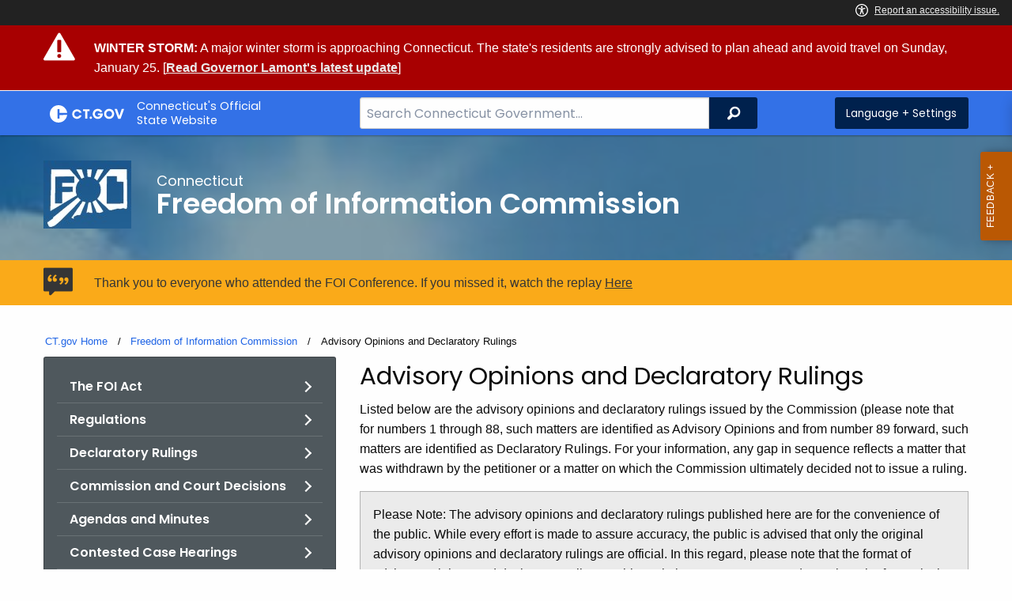

--- FILE ---
content_type: text/html; charset=utf-8
request_url: https://portal.ct.gov/FOI/Quick-Links/Declaratory-Rulings
body_size: 11022
content:



<!doctype html>
<!--[if IE 9]><html class="lt-ie10" lang="en" > <![endif]-->

<html class="no-js" lang="en">

<head>
    <link rel="shortcut icon" href="/assets/agencyscaffolding/images/favIcon.ico" type="image/x-icon" />
    
    <meta charset="utf-8" />
    <meta http-equiv="x-ua-compatible" content="ie=edge">
    <meta name="viewport" content="width=device-width, initial-scale=1.0">
    <title>Advisory Opinions and Declaratory Rulings</title>
    <meta name="description" content="">
    <meta name="keywords" content="">
        <meta name="robots" content="index, follow" />

	
    <meta property="og:description" content="" />
    <meta property="og:title" content="Advisory Opinions and Declaratory Rulings" />
    <meta property="og:url" content="https://portal.ct.gov/FOI/Quick-Links/Declaratory-Rulings" />
    <meta property="og:type" content="article">
    <meta property="og:site_name" content="CT.gov - Connecticut's Official State Website">
    <meta property="og:locale" content="en_US">
    <meta property="og:image"
        content="https://portal.ct.gov/Assets/Images/facebook-default_01.png">
    
    <meta name="twitter:card" content="summary">
    <meta name="twitter:url" content="https://portal.ct.gov/FOI/Quick-Links/Declaratory-Rulings">
    <meta name="twitter:title" content="Advisory Opinions and Declaratory Rulings">
    <meta name="twitter:description" content="">
    


<!--Google Search Meta filters starts here-->

    <meta name="pagetype" content="webpages" />
    <!-- <PageMap>
            <DataObject type="PageData">
                <Attribute name="type">webpages</Attribute>
                <Attribute name="metatitle">Advisory Opinions and Declaratory Rulings</Attribute>
            </DataObject>
        </PageMap> -->
<!--Google Search Meta filters ends here-->
<!--Google Search Rich Snippet FAQ starts here-->



<!--Google Search Rich Snippet FAQ ends here-->
    
    <link rel="dns-prefetch" href="https://www.google.com" />
    <link rel="dns-prefetch" href="https://www.gstatic.com" />
    <link rel="dns-prefetch" href="https://translate.googleapis.com" />
    <link rel="dns-prefetch" href="https://static.hotjar.com" />
    <link rel="dns-prefetch" href="https://www.google-analytics.com" />
    <link rel="dns-prefetch" href="https://vc.hotjar.io" />
    <link rel="dns-prefetch" href="https://script.hotjar.com" />
    <link rel="dns-prefetch" href="https://vars.hotjar.com" />
    <link rel="dns-prefetch" href="https://rum-static.pingdom.net" />
    <link rel="dns-prefetch" href="https://www.googletagmanager.com">
    <link rel="dns-prefetch" href="https://ipmeta.io">
    <link rel="dns-prefetch" href="https://use.typekit.net">
    <link rel="dns-prefetch" href="https://translate.google.com">


    
<meta name="VIcurrentDateTime" content="639048029593746233" />
<meta name="VirtualFolder" content="/" />
<script type="text/javascript" src="/layouts/system/VisitorIdentification.js"></script>

    <!-- Google Tag Manager -->

        <script>
            (function (w, d, s, l, i) {
                w[l] = w[l] || []; w[l].push(

                    { 'gtm.start': new Date().getTime(), event: 'gtm.js' }
                ); var f = d.getElementsByTagName(s)[0],
                    j = d.createElement(s), dl = l != 'dataLayer' ? '&l=' + l : ''; j.async = true; j.src =
                        'https://www.googletagmanager.com/gtm.js?id=' + i + dl; f.parentNode.insertBefore(j, f);
            })(window, document, 'script', 'dataLayer', 'GTM-WBWD6G7');</script>
        <!-- IpMeta must be included after Google Analytics -->
        <script src="https://ipmeta.io/plugin.js"></script>
        <script>
            var data = provideGtmPlugin({
                apiKey: '10c1f82633b1a4f3685aa4e6b627aacbf78a898979bd89ce49582af001c8cc50',
            });
            window.dataLayer = window.dataLayer || [];
            window.dataLayer.push(data);
        </script>
        <!-- End Google Tag Manager -->
        <!-- Google Tag Manager (noscript) -->
    <!-- End Google Tag Manager (noscript) -->
	<style>
		:focus { 
					outline: -webkit-focus-ring-color auto 5px !important;
				}
	</style>

    
    <link rel="preload" href="/assets/css/app.css?v=6.4.4" as="style">
    <link rel="preload" href="/assets/css/dsf-legacy-styles.css" as="style">

    
    <link rel="stylesheet" as="style" media="print" onload="this.media='all'" href="/assets/css/app.css?v=6.4.4">

    <link rel="stylesheet" as="style" media="print" onload="this.media='all'"
        href="/assets/css/dsf-legacy-styles.css?v=7">

    
    <noscript>
        <link rel="stylesheet" href="/assets/css/app.css?v=6.4.4">
    </noscript>
    <noscript>
        <link rel="stylesheet" href="/assets/css/dsf-legacy-styles.css?v=7">
    </noscript>

    

    <!--[if lt IE 9]>
        <script src="/assets/js/html5shiv.js"></script>
    <![endif]-->

    <script src="https://use.typekit.net/pyg1doj.js"></script>

    <script>try { Typekit.load({ async: true }); } catch (e) { }</script>
    <script>
        var _prum = [['id', '5579d063abe53d913a55de35'],
        ['mark', 'firstbyte', (new Date()).getTime()]];
        (function () {
            var s = document.getElementsByTagName('script')[0]
                , p = document.createElement('script');
            p.async = 'async';
            p.src = '//rum-static.pingdom.net/prum.min.js';
            s.parentNode.insertBefore(p, s);
        })();
    </script>

    <script>
        (function (h, o, t, j, a, r) {
            h.hj = h.hj || function () { (h.hj.q = h.hj.q || []).push(arguments) }
                ;
            h._hjSettings =
                { hjid: 218205, hjsv: 5 }
                ;
            a = o.getElementsByTagName('head')[0];
            r = o.createElement('script'); r.async = 1;
            r.src = t + h._hjSettings.hjid + j + h._hjSettings.hjsv;
            a.appendChild(r);
        })(window, document, '//static.hotjar.com/c/hotjar-', '.js?sv=');
    </script>
    <script src="/assets/js/acc-bundle.js"></script>
</head>

<body class="body-main">
        <noscript>
            <iframe src="https://www.googletagmanager.com/ns.html?id=GTM-WBWD6G7" height="0" width="0"
                style="display:none;visibility:hidden"></iframe>
        </noscript>
    <!--[if lte IE 8]>
         <div class="browser">
             <h3>If you are viewing this version of CT.gov, you are using an unsupported browser or you are in Internet Explorer 9 using
             compatibility mode. This means that the design and layout of the site is not fully supported, however the content of the
             site is still fully accessible and functional. For the full website experience, please update your browser to one of the
             following:
                 <a href="/web/20130921201018/https://www.google.com/intl/en/chrome/browser/">Google Chrome</a>,
                 <a href="/web/20130921201018/http://www.mozilla.org/en-US/firefox/new/">Firefox</a>,
                 <a href="/web/20130921201018/http://www.apple.com/safari/">Safari</a>,
                 <a href="/web/20130921201018/http://windows.microsoft.com/en-us/internet-explorer/download-ie">Internet Explorer 10</a>         or higher.</h3>
         </div>
     <![endif]-->
     <a tab-index="0" aria-label="skip to content" class="show-on-focus skip-link" href="#mainContent">Skip to Content</a>
     <a tab-index="0" aria-label="skip to chat" id="skipToChat" class="show-on-focus skip-link" style="display: none;" href="#chatContent">Skip to Chat</a>
    
	<script>
        function checkAndShowAnchor() {
            const helpButton = document.querySelector('.helpButton');
            const messagesWindow = document.querySelector('.messageWrapper');
            const messagesArea = document.querySelector('.messageArea');
            const dialogElement = document.querySelector('div[role="dialog"][aria-labelledby="sidebarDialogAssistiveText"].dockableContainer.showDockableContainer');
            const anchorTag = document.getElementById('skipToChat');

            if ((helpButton || dialogElement) && anchorTag) {
                if (dialogElement && !dialogElement.attributes['aria-live'] && !messagesWindow.attributes['aria-live']) {

                    dialogElement.setAttribute('aria-live', 'assertive');

                    messagesWindow.setAttribute('aria-live', 'assertive');
                    messagesWindow.setAttribute('aria-atomic', 'false');

                    dialogElement.focus();
                }

                anchorTag.style.display = 'block';

                //if (dialogElement)
                //    clearInterval(interval);
            }
        }

        function skipToChatProcess() {
            var elementExists = document.getElementsByClassName("helpButtonEnabled")[0];
            if (elementExists && window.innerWidth > 640) {
                document.getElementsByClassName("helpButtonEnabled")[0].setAttribute('id', 'chatContent');
                clearInterval(skip_to_chat_interval);
            }
        }

        const interval = setInterval(checkAndShowAnchor, 500);
        const skip_to_chat_interval = setInterval(skipToChatProcess, 500);
    </script>
	
    <noscript>
        <div class="row">
            <div class="small-12 columns">
                <br>
                <strong>Warning!</strong>
            </div>
            <div class="small-12 columns">
                <p>It seems that JavaScript is not working in your browser. It could be because it is not supported, or
                    that JavaScript is intentionally disabled. Some of the features on CT.gov will not function properly
                    with out javascript enabled.</p>
            </div>
        </div>
    </noscript>
    <access-bar></access-bar>
    <div class="off-canvas-wrapper">
        <div class="off-canvas-wrapper-inner" data-off-canvas-wrapper>
            <div class="off-canvas position-right" id="offCanvasRight" data-off-canvas data-position="right">
                <!-- Close button -->
                <button class="close-button" aria-label="Close menu" type="button" data-close>
                    <span aria-hidden="true">&times;</span>
                </button>

                <p class="title">Settings Menu</p>
                <!-- Menu -->
                <ul class="settings-menu">

                    <li class="language">
                        <strong>Language</strong>
                        <!-- Google Translate Widget -->
                        <style>
                            .goog-te-menu-value:before {
                                background-image: url("/Assets/img/Google_Translate_logo.svg");
                            }
                        </style>

                        <div class="language-widget">
                            <div id="google_translate_element"></div>
                        </div>
                        <script type="text/javascript"
                            src="//translate.google.com/translate_a/element.js?cb=googleTranslateElementInit"
                            async></script>

                        <script>
                            function googleTranslateElementInit() {
                                new google.translate.TranslateElement(
                                    {
                                        pageLanguage: "en",
                                        includedLanguages: "ar,zh-CN,zh-TW,en,fr,de,ht,hi,it,ko,ps,pl,pt,ru,es,tl,uk,vi",
                                        layout: google.translate.TranslateElement.InlineLayout.SIMPLE,
                                        autoDisplay: false
                                    },
                                    "google_translate_element"
                                );
                            }
                        </script>

                    </li>
                    <li class="contrast">
                        <strong>High Contrast</strong>
                        <div class="switch">
                            <input class="switch-input" id="contrast-btn" type="checkbox" name="contrast-btn"
                                tabindex="0">
                            <label class="switch-paddle notranslate" for="contrast-btn">
                                <span class="show-for-sr">High Contrast Mode On or Off switch</span>
                                <span class="switch-active" aria-hidden="true">On</span>
                                <span class="switch-inactive" aria-hidden="true">Off</span>
                            </label>
                        </div>
                    </li>

                    <li class="font-size">
                        <strong>Font Size</strong>
                        <button id="resetFont" title="Reset font size" tabindex="0"><span class="show-for-sr">regular
                                font size</span> </button>
                        <button id="increaseFont" title="Increase font size" tabindex="0"><span
                                class="show-for-sr">large font size</span></button>
                    </li>
                    <li><a href="/portal/policies/disclaimer/#translate" class="link" title="See Translation Disclaimer"
                            tabindex="0">Disclaimer</a></li>
                    <li>
                        <button class="link" aria-label="Close menu" type="button" data-close
                            style="width: 100%; text-align: left">
                            Close
                        </button>
                    </li>
                </ul>

            </div>
            <div class="off-canvas-content" data-off-canvas-content>

                
                




    <div class="alert" data-closable="">
        <div class="container">
            <div class="message">
                <p>
                    
                    
                    <strong>WINTER STORM:</strong> A major winter storm is approaching Connecticut. The state's residents are strongly advised to plan ahead and avoid travel on Sunday, January 25. [<strong><a href=https://portal.ct.gov/governor/news/press-releases/2026/01-2026/governor-lamont-advises-motorists-to-avoid-travel-sunday-due-to-major-winter-storm>Read Governor Lamont's latest update</a></strong>]
                    
                </p>
            </div>
        </div>
    </div>

                


                <header class="cg-c-header" role="banner">
                    <div class="row">

                        <div class="cg-c-logo">
                            <a class="cg-c-logo__link" href="/" title="CT.gov Home">

                                <img class="cg-c-logo__img" src="/Assets/Images/CT Gov Logo.svg" title="CT.gov Logo"
                                    alt="CT.gov Logo" />
                                <span class="cg-c-logo__title">
                                    Connecticut's Official <br>State Website
                                </span>
                            </a>
                        </div>

                        <div class="cg-c-header__menu">

                            <div class="row">
                                <div class="small-12 medium-10 large-8 columns">



<div class="cg-c-search cg-c-search--" role="search">
    <label for="searchVal" class="show-for-sr">Search Bar for CT.gov</label>
    <input class="cg-c-search__input" type="search" placeholder="Search Connecticut Government..." id="searchVal" title="Search Connecticut Government">
    <div class="cg-c-search__group-button">
        <button id="btnSearch" type="submit" class="cg-c-search__button" value="Search">
            <span class="cg-c-search__icon" aria-hidden="true"></span>
            <span class="cg-c-search__label show-for-sr">Search</span>
        </button> 
    </div>
</div>                                </div>
                                <div class="small-12 medium-2 large-4 columns">

                                    <div class="cg-c-settings cg-c-settings--">
                                        <button class="cg-c-settings__button" title="Language and Visual Settings"
                                            data-toggle="offCanvasRight">
                                            <span class="cg-c-settings__icon" aria-hidden="true">
                                            </span>
                                            <span class="cg-c-settings__label">
                                                Language + Settings
                                            </span>
                                        </button>
                                    </div>

                                </div>
                            </div>
                        </div>
                    </div>
                </header>


                <a href="#0" aria-hidden="true" class="backto-top">Top</a>
                <main id="mainContent" role="main" tabindex="0">
                    








        <section class="page-header" style="background-image: url('https://portal.ct.gov/-/media/foi/forms/foi-cover1-(3).jpg?rev=3baf526ec5a844649591377b20a6e15b')">
            <div class="container row">
                <div class="small-12 columns">

                    <a href="https://portal.ct.gov/foi" title="">
                        <img src="https://portal.ct.gov/-/media/foi/images/logo-darker/foi-logo-web2.jpg?rev=e3564544b8624cb19b43128a5b094160&amp;la=en&amp;h=86&amp;w=111&amp;hash=AA0E65627538D965DA863CE550A1E383" class="agency-logo" alt="FOI Logo" />
                    </a>
                    <h2>
                        <span>Connecticut</span>
                        Freedom of Information Commission
                    </h2>
                </div>
            </div>
        </section>




    <div class="alert notice" data-closable="">
       <div class="container">
            <div class="message">
                <p>
                    Thank you to everyone who attended the FOI Conference. If you missed it, watch the replay 
                    <a href="https://ct-n.com/ctnplayer.asp?odID=25390" >Here</a>
                </p>
            </div>
        </div>
    </div>

<section>
    <div class="row">
        





    <div class="row">
        <div class="small-12 columns">

            <nav aria-label="You are here:" role="navigation">
                <ul class="cg-c-breadcrumbs">
                            <li class="cg-c-breadcrumbs__item">
                                <a class="cg-c-breadcrumbs__link" href="https://portal.ct.gov/" Title="Portal Homepage of CT.gov">CT.gov Home</a></li>
                            <li class="cg-c-breadcrumbs__item">

                                <a class="cg-c-breadcrumbs__link" href="https://portal.ct.gov/foi" Title="Freedom of Information Commission">Freedom of Information Commission</a>
                            </li>
                            <li class="cg-c-breadcrumbs__item"><span class="show-for-sr">Current: </span>Advisory Opinions and Declaratory Rulings</li>
                </ul>
            </nav>
        </div>
    </div>

        


        <div class="small-12 medium-4 columns">
            



<nav class="cg-c-menu" data-equalizer-watch>
    <ul class="cg-c-list">
                    <li class="cg-c-list__item">
                        <a href="https://portal.ct.gov/foi/quick-links/the-foi-act" title="" target="_self" class='cg-c-list__link cg-c-list__link--arrow'>The FOI Act</a>
                    </li>
                    <li class="cg-c-list__item">
                        <a href="https://portal.ct.gov/foi/quick-links/regulations" title="" target="_self" class='cg-c-list__link cg-c-list__link--arrow'>Regulations</a>
                    </li>
                    <li class="cg-c-list__item">
                        <a href="https://portal.ct.gov/foi/quick-links/declaratory-rulings" title="" target="_self" class='cg-c-list__link cg-c-list__link--arrow'>Declaratory Rulings</a>
                    </li>
                    <li class="cg-c-list__item">
                        <a href="https://portal.ct.gov/foi/decisions/final-decisions/final-decisions" title="" target="_self" class='cg-c-list__link cg-c-list__link--arrow'>Commission and Court Decisions</a>
                    </li>
                    <li class="cg-c-list__item">
                        <a href="https://portal.ct.gov/foi/agenda-and-minutes/agendas-and-minutes-2026" title="FOI Commission meeting agendas, minutes and recordings." target="_self" class='cg-c-list__link cg-c-list__link--arrow'>Agendas and Minutes</a>
                    </li>
                    <li class="cg-c-list__item">
                        <a href="https://portal.ct.gov/foi/agenda-and-minutes/casehearings2026/contested-case-hearing-2026" title="Schedule of FOIC contested case hearings" target="_self" class='cg-c-list__link cg-c-list__link--arrow'>Contested Case Hearings</a>
                    </li>
                    <li class="cg-c-list__item">
                        <a href="https://portal.ct.gov/foi/speaking-engagements/2026-speaking-engagements" title="" target="_self" class='cg-c-list__link cg-c-list__link--arrow'>Speaking Engagements</a>
                    </li>
    </ul>
    

    
        <form class="cg-c-search-form">
            <fieldset>
                    <legend class="cg-c-search-form__legend">Search Freedom of Information Commission</legend>
                        <div class="cg-c-search-form__input-group">
                            <label class="cg-c-search-form__label show-for-sr" for="agencySpeceificSearch">Search the current Agency with a Keyword</label>
                            <input class="cg-c-search-form__input-group-field" value="" required id="agencySpeceificSearch" name="agencySpeceificSearch" placeholder="by Keyword" type="text" onkeypress="return gotoGoogleSearchEnter(event, 'https://portal.ct.gov/foi/search-results');">
                            <div class="cg-c-search-form__input-group-button">
                                <a class="cg-c-button cg-c-button--search" title="Search Topic by Keyword" href="#" onclick="return gotoGoogleSearch('https://portal.ct.gov/foi/search-results');">
                                    <span class="show-for-sr">Filtered Topic Search</span>
                                    <i class="cg-c-button__icon cg-c-button--search__icon" aria-hidden="true"></i>
                                </a>
                            </div>
                        </div>
                                                                            </fieldset>

        </form>
</nav>

        </div>
        <div class="small-12 medium-8 columns">
            





        <div class="content">
                    <h3>Advisory Opinions and Declaratory Rulings</h3>
            <p>Listed below are the advisory opinions and declaratory rulings issued by the Commission (please note that for numbers 1 through 88, such matters are identified as Advisory Opinions and from number 89 forward, such matters are identified as Declaratory Rulings. For your information, any gap in sequence reflects a matter that was withdrawn by the petitioner or a matter on which the Commission ultimately decided not to issue a ruling.</p>
<div class="callout secondary">
<p>Please Note: The advisory opinions and declaratory rulings published here are for the convenience of the public. While every effort is made to assure accuracy, the public is advised that only the original advisory opinions and declaratory rulings are official. In this regard, please note that the format of advisory opinions and declaratory rulings at this Website may not correspond exactly to the format in the official version of those opinions. To choose a document, click on your selection below.</p>
</div>
<p>&nbsp;</p>
<h4><strong>Advisory Opinions and Declaratory Rulings</strong></h4>
<table width="647" style="width: 647px; height: 647px;" border="0" cellspacing="0" cellpadding="0" name="tbl45">
    <tbody>
        <tr>
            <td><a href="http://www.state.ct.us/foi/Advisory_Opinions_&amp;_Dec/AO_1.htm">Advisory Opinion #1</a></td>
            <td><span><a href="http://www.state.ct.us/foi/Advisory_Opinions_&amp;_Dec/AO_32.htm">Advisory Opinion #32</a></span></td>
            <td><a href="http://www.state.ct.us/foi/Advisory_Opinions_&amp;_Dec/AO_65.htm">Advisory Opinion #65&nbsp;</a></td>
        </tr>
        <tr>
            <td><a href="http://www.state.ct.us/foi/Advisory_Opinions_&amp;_Dec/AO_2.htm" target="blank">Advisory Opinion #2</a> </td>
            <td><a href="http://www.state.ct.us/foi/Advisory_Opinions_&amp;_Dec/AO_33.htm">Advisory Opinion #33</a> </td>
            <td><a href="http://www.state.ct.us/foi/Advisory_Opinions_&amp;_Dec/AO_66.htm">Advisory Opinion #66</a></td>
        </tr>
        <tr>
            <td><a href="http://www.state.ct.us/foi/Advisory_Opinions_&amp;_Dec/AO_3.htm" target="blank">Advisory Opinion #3 </a></td>
            <td><a href="http://www.state.ct.us/foi/Advisory_Opinions_&amp;_Dec/AO_34.htm">Advisory Opinion #34</a> </td>
            <td><a href="http://www.state.ct.us/foi/Advisory_Opinions_&amp;_Dec/AO_69.htm">Advisory Opinion #69</a><a href="http://www.state.ct.us/foi/Advisory_Opinions_&amp;_Dec/AO_65.htm" class="no-direct-text-content"></a></td>
        </tr>
        <tr>
            <td><a href="http://www.state.ct.us/foi/Advisory_Opinions_&amp;_Dec/AO_4.htm">Advisory Opinion #4</a> </td>
            <td><a href="http://www.state.ct.us/foi/Advisory_Opinions_&amp;_Dec/AO_35.htm">Advisory Opinion #35</a> </td>
            <td><a href="http://www.state.ct.us/foi/Advisory_Opinions_&amp;_Dec/AO_70.htm">Advisory Opinion #70 </a></td>
        </tr>
        <tr>
            <td><a href="http://www.state.ct.us/foi/Advisory_Opinions_&amp;_Dec/AO_5.htm">Advisory Opinion #5</a> <a href="http://www.state.ct.us/foi/Advisory_Opinions_&amp;_Dec/AO_3.htm" class="no-direct-text-content" target="blank"></a></td>
            <td><a href="http://www.state.ct.us/foi/Advisory_Opinions_&amp;_Dec/AO_36.htm">Advisory Opinion #36</a> </td>
            <td><a href="http://www.state.ct.us/foi/Advisory_Opinions_&amp;_Dec/AO_71.htm">Advisory Opinion #71</a></td>
        </tr>
        <tr>
            <td><a href="http://www.state.ct.us/foi/Advisory_Opinions_&amp;_Dec/AO_6.htm">Advisory Opinion #6</a></td>
            <td><a href="http://www.state.ct.us/foi/Advisory_Opinions_&amp;_Dec/AO_37.htm">Advisory Opinion #37</a></td>
            <td><a href="http://www.state.ct.us/foi/Advisory_Opinions_&amp;_Dec/AO_72.htm">Advisory Opinion #72</a></td>
        </tr>
        <tr>
            <td><a href="http://www.state.ct.us/foi/Advisory_Opinions_&amp;_Dec/AO_7.htm">Advisory Opinion #7</a></td>
            <td><a href="http://www.state.ct.us/foi/Advisory_Opinions_&amp;_Dec/AO_38.htm">Advisory Opinion #38</a> </td>
            <td><a href="http://www.state.ct.us/foi/Advisory_Opinions_&amp;_Dec/AO_73.htm">Advisory Opinion #73</a><a href="http://www.state.ct.us/foi/Advisory_Opinions_&amp;_Dec/AO_70.htm" class="no-direct-text-content"></a></td>
        </tr>
        <tr>
            <td><a href="http://www.state.ct.us/foi/Advisory_Opinions_&amp;_Dec/AO_8.htm">Advisory Opinion #8 </a></td>
            <td><a href="http://www.state.ct.us/foi/Advisory_Opinions_&amp;_Dec/AO_39.htm">Advisory Opinion #39</a> </td>
            <td><a href="http://www.state.ct.us/foi/Advisory_Opinions_&amp;_Dec/AO_74.htm">Advisory Opinion #74</a> </td>
        </tr>
        <tr>
            <td><a href="http://www.state.ct.us/foi/Advisory_Opinions_&amp;_Dec/AO_9.htm">Advisory Opinion #9</a> </td>
            <td><a href="http://www.state.ct.us/foi/Advisory_Opinions_&amp;_Dec/AO_40.htm">Advisory Opinion #40</a> </td>
            <td><a href="http://www.state.ct.us/foi/Advisory_Opinions_&amp;_Dec/AO_75.htm">Advisory Opinion #75</a><a href="http://www.state.ct.us/foi/Advisory_Opinions_&amp;_Dec/AO_71.htm" class="no-direct-text-content"></a></td>
        </tr>
        <tr>
            <td><a href="http://www.state.ct.us/foi/Advisory_Opinions_&amp;_Dec/AO_10.htm">Advisory Opinion #10</a> </td>
            <td><a href="http://www.state.ct.us/foi/Advisory_Opinions_&amp;_Dec/AO_41.htm">Advisory Opinion #41</a></td>
            <td><a href="http://www.state.ct.us/foi/Advisory_Opinions_&amp;_Dec/AO_76.htm">Advisory Opinion #76</a></td>
        </tr>
        <tr>
            <td><a href="http://www.state.ct.us/foi/Advisory_Opinions_&amp;_Dec/AO_11.htm">Advisory Opinion #11</a></td>
            <td><a href="http://www.state.ct.us/foi/Advisory_Opinions_&amp;_Dec/AO_42.htm">Advisory Opinion #42 </a></td>
            <td><a href="http://www.state.ct.us/foi/Advisory_Opinions_&amp;_Dec/AO_77.htm">Advisory Opinion #77</a></td>
        </tr>
        <tr>
            <td><a href="http://www.state.ct.us/foi/Advisory_Opinions_&amp;_Dec/AO_12.htm">Advisory Opinion #12</a> </td>
            <td><a href="http://www.state.ct.us/foi/Advisory_Opinions_&amp;_Dec/AO_43.htm">Advisory Opinion #43</a></td>
            <td><a href="http://www.state.ct.us/foi/Advisory_Opinions_&amp;_Dec/AO_79.htm">Advisory Opinion #79</a> </td>
        </tr>
        <tr>
            <td><a href="http://www.state.ct.us/foi/Advisory_Opinions_&amp;_Dec/AO_13.htm">Advisory Opinion #13</a></td>
            <td><a href="http://www.state.ct.us/foi/Advisory_Opinions_&amp;_Dec/AO_44.htm">Advisory Opinion #44</a></td>
            <td><a href="http://www.state.ct.us/foi/Advisory_Opinions_&amp;_Dec/AO_81.htm">Advisory Opinion #81</a></td>
        </tr>
        <tr>
            <td><a href="http://www.state.ct.us/foi/Advisory_Opinions_&amp;_Dec/AO_14.htm">Advisory Opinion #14</a></td>
            <td><span><a href="http://www.state.ct.us/foi/Advisory_Opinions_&amp;_Dec/AO_45.htm">Advisory Opinion #45</a></span></td>
            <td><a href="http://www.state.ct.us/foi/Advisory_Opinions_&amp;_Dec/AO_82.htm">Advisory Opinion #82</a></td>
        </tr>
        <tr>
            <td><a href="http://www.state.ct.us/foi/Advisory_Opinions_&amp;_Dec/AO_15.htm">Advisory Opinion #15</a></td>
            <td>
            <div><span><a href="http://www.state.ct.us/foi/Advisory_Opinions_&amp;_Dec/AO_46.htm">Advisory Opinion #46</a></span> </div>
            </td>
            <td><a href="http://www.state.ct.us/foi/Advisory_Opinions_&amp;_Dec/AO_83.htm">Advisory Opinion #83</a></td>
        </tr>
        <tr>
            <td><a href="http://www.state.ct.us/foi/Advisory_Opinions_&amp;_Dec/AO_16.htm">Advisory Opinion #16</a></td>
            <td>
            <div><span><a href="http://www.state.ct.us/foi/Advisory_Opinions_&amp;_Dec/AO_47.htm">Advisory Opinion #47</a></span></div>
            </td>
            <td><a href="http://www.state.ct.us/foi/Advisory_Opinions_&amp;_Dec/AO_85.htm">Advisory Opinion #85</a> </td>
        </tr>
        <tr>
            <td>
            <div><span><a href="http://www.state.ct.us/foi/Advisory_Opinions_&amp;_Dec/AO_17.htm">Advisory Opinion #17</a></span></div>
            </td>
            <td><a href="http://www.state.ct.us/foi/Advisory_Opinions_&amp;_Dec/AO_48.htm">Advisory Opinion #48</a></td>
            <td><a href="http://www.state.ct.us/foi/Advisory_Opinions_&amp;_Dec/AO_87.htm">Advisory Opinion #87</a></td>
        </tr>
        <tr>
            <td>
            <div><span><a href="http://www.state.ct.us/foi/Advisory_Opinions_&amp;_Dec/AO_18.htm">Advisory Opinion #18</a></span> </div>
            </td>
            <td><span><a href="http://www.state.ct.us/foi/Advisory_Opinions_&amp;_Dec/AO_49.htm">Advisory Opinion #49</a></span></td>
            <td><a href="http://www.state.ct.us/foi/Advisory_Opinions_&amp;_Dec/AO_88.htm" class="no-direct-text-content">Adviso</a><a href="http://www.state.ct.us/foi/Advisory_Opinions_&amp;_Dec/AO_88.htm">ry Opinion #88</a></td>
        </tr>
        <tr>
            <td><a href="http://www.state.ct.us/foi/Advisory_Opinions_&amp;_Dec/AO_19.htm">Advisory Opinion #19</a></td>
            <td><a href="http://www.state.ct.us/foi/Advisory_Opinions_&amp;_Dec/AO_50.htm">Advisory Opinion #50 </a></td>
            <td><a href="http://www.state.ct.us/foi/Advisory_Opinions_&amp;_Dec/DR_89.htm" class="no-direct-text-content"></a></td>
        </tr>
        <tr>
            <td>
            <div><span><a href="http://www.state.ct.us/foi/Advisory_Opinions_&amp;_Dec/AO_20.htm">Advisory Opinion #20</a></span></div>
            </td>
            <td><a href="http://www.state.ct.us/foi/Advisory_Opinions_&amp;_Dec/AO_51.htm">Advisory Opinion #51</a></td>
            <td></td>
        </tr>
        <tr>
            <td>
            <div><span><a href="http://www.state.ct.us/foi/Advisory_Opinions_&amp;_Dec/AO_21.htm">Advisory Opinion #21</a></span> </div>
            </td>
            <td>
            <div><span><a href="http://www.state.ct.us/foi/Advisory_Opinions_&amp;_Dec/AO_52.htm">Advisory Opinion #52</a></span></div>
            </td>
            <td></td>
        </tr>
        <tr>
            <td><a href="http://www.state.ct.us/foi/Advisory_Opinions_&amp;_Dec/AO_22.htm">Advisory Opinion #22</a></td>
            <td><a href="http://www.state.ct.us/foi/Advisory_Opinions_&amp;_Dec/AO_53.htm">Advisory Opinion #53</a></td>
            <td></td>
        </tr>
        <tr>
            <td><a href="http://www.state.ct.us/foi/Advisory_Opinions_&amp;_Dec/AO_23.htm">Advisory Opinion #23</a></td>
            <td><a href="http://www.state.ct.us/foi/Advisory_Opinions_&amp;_Dec/AO_55.htm">Advisory Opinion #55</a></td>
            <td></td>
        </tr>
        <tr>
            <td><span><a href="http://www.state.ct.us/foi/Advisory_Opinions_&amp;_Dec/AO_24.htm">Advisory Opinion #24</a></span></td>
            <td><a href="http://www.state.ct.us/foi/Advisory_Opinions_&amp;_Dec/AO_56.htm">Advisory Opinion #56</a></td>
            <td></td>
        </tr>
        <tr>
            <td><a href="http://www.state.ct.us/foi/Advisory_Opinions_&amp;_Dec/AO_25.htm">Advisory Opinion #25</a></td>
            <td><a href="http://www.state.ct.us/foi/Advisory_Opinions_&amp;_Dec/AO_57.htm">Advisory Opinion #57</a> </td>
            <td></td>
        </tr>
        <tr>
            <td><a href="http://www.state.ct.us/foi/Advisory_Opinions_&amp;_Dec/AO_26.htm">Advisory Opinion #26</a></td>
            <td><a href="http://www.state.ct.us/foi/Advisory_Opinions_&amp;_Dec/AO_58.htm">Advisory Opinion #58</a></td>
            <td></td>
        </tr>
        <tr>
            <td><a href="http://www.state.ct.us/foi/Advisory_Opinions_&amp;_Dec/AO_27.htm">Advisory Opinion #27</a></td>
            <td><a href="http://www.state.ct.us/foi/Advisory_Opinions_&amp;_Dec/AO_59.htm">Advisory Opinion #59</a></td>
            <td></td>
        </tr>
        <tr>
            <td>
            <div><span><a href="http://www.state.ct.us/foi/Advisory_Opinions_&amp;_Dec/AO_28.htm">Advisory Opinion #28</a></span> </div>
            </td>
            <td><a href="http://www.state.ct.us/foi/Advisory_Opinions_&amp;_Dec/AO_60.htm">Advisory Opinion #60</a></td>
            <td><a href="http://www.state.ct.us/foi/Advisory_Opinions_&amp;_Dec/DR_89.htm">Declaratory Ruling #89</a></td>
        </tr>
        <tr>
            <td><a href="http://www.state.ct.us/foi/Advisory_Opinions_&amp;_Dec/AO_29.htm">Advisory Opinion #29</a></td>
            <td><a href="http://www.state.ct.us/foi/Advisory_Opinions_&amp;_Dec/AO_61.htm">Advisory Opinion #61</a></td>
            <td><a href="http://www.state.ct.us/foi/Advisory_Opinions_&amp;_Dec/DR_90.htm">Declaratory Ruling #90</a> <a href="http://www.state.ct.us/foi/Advisory_Opinions_&amp;_Dec/DR_89.htm" class="no-direct-text-content"></a></td>
        </tr>
        <tr>
            <td><a href="http://www.state.ct.us/foi/Advisory_Opinions_&amp;_Dec/AO_30.htm">Advisory Opinion #30 </a></td>
            <td><a href="http://www.state.ct.us/foi/Advisory_Opinions_&amp;_Dec/AO_62.htm">Advisory Opinion #62</a></td>
            <td><a href="http://www.state.ct.us/foi/Advisory_Opinions_&amp;_Dec/DR_91.htm">Declaratory Ruling #91</a></td>
        </tr>
        <tr>
            <td><a href="http://www.state.ct.us/foi/Advisory_Opinions_&amp;_Dec/AO_31.htm">Advisory Opinion #31</a> </td>
            <td><a href="http://www.state.ct.us/foi/Advisory_Opinions_&amp;_Dec/AO_63.htm">Advisory Opinion #63</a></td>
            <td><a href="http://www.state.ct.us/foi/Advisory_Opinions_&amp;_Dec/DR_92.htm">Declaratory Ruling #92</a></td>
        </tr>
    </tbody>
</table>
        </div>

        </div>
    </div>
</section>



                </main>

                <footer class="footer" role="contentinfo">
                    




<div class="container">
    <div class="footer-left">
       
        <ul>
    <li><a href="https://portal.ct.gov/Policies/State-Privacy-Policy">Policies</a></li>
    <li><a href="https://portal.ct.gov/-/media/sitecore-center/accessibility/it-accessibility-policy-final-for-release-07142025.pdf?rev=bd9ac94fd0bd4b5ea7ed11227682895a&amp;hash=14740C9BD9B5E081B47BBF0D0A5E9CF1">Accessibility</a></li>
    <li><a href="https://portal.ct.gov/About">About CT</a></li>
    <li><a href="https://portal.ct.gov/Directories">Directories</a></li>
    <li><a href="https://portal.ct.gov/social_media">Social Media</a></li>
    <li><a href="https://portal.ct.gov/for_state_employees_footer">For State Employees</a></li>
</ul>
            <ul class="flag-status">
                <li>
                    <img src="https://portal.ct.gov/-/media/connecticut-interactive/images/resources/usflag240.jpg?rev=e217d3de1f0743b5a0231d0286e85252&amp;la=en&amp;h=137&amp;w=240&amp;hash=AB8A38398400241A1F140268C98C2D8A" alt="United States Flag" />
                    <a href="/governor/flag-status" title="United States flag status - FULL ">
                    United States 
                        <span>
                            FULL
                        </span>
                    </a>
                </li>
                <li>
                    <img src="https://portal.ct.gov/-/media/connecticut-interactive/images/resources/ctflag240.jpg?rev=783695d23334484fadc8e9cf3352ad73&amp;la=en&amp;h=137&amp;w=240&amp;hash=7F03CD9B86E60C7B9F55AB9944C91FC3" alt="Connecticut Flag" />
                    <a href="/governor/flag-status" title="Connecticut state flag status - FULL ">
                        Connecticut
                        <span>
                            FULL
                        </span>
                    </a>
                </li>
            </ul>
        <p class="copy">
            &copy;
            <a href="/" title="Connecticut's Official State Website">
                <span class="year">2016</span> CT.gov <span>|</span> Connecticut's Official State Website
            </a>
        </p>
    </div>
    <div class="footer-right">
        <a href="http://www.ctvisit.com/" title="Connecticut Still Revolutionary"  target="_blank" class="tourism">
            <img src="/assets/images/Connecticut logo.svg" alt="Connecticut Logo" />
        </a>
    </div>
</div>

                </footer>
            </div>
        </div>
    </div>



    

<script src="/assets/js/app.js?v=8"></script>
<script src="/Assets/js/Ie-shims.js"></script>
<script src="/assets/js/google.search.js"></script>
<script src="/assets/js/ga-externallink.js"></script>

    <script>

        // Search Left side navigation redirect
        function gotoGoogleSearch(searchLink) {
            var url = searchLink + "?q=" + $("#agencySpeceificSearch").val();
            location.href = url;
            return true;
        }
        // jQuery Ready
        function gotoGoogleSearchEnter(e, searchLink, sites) {
            if (e.which == 13 || e.charCode == 13) {
                e.preventDefault();
                gotoGoogleSearch(searchLink);
                return true;
            }
        }
    </script>

</body>

</html>